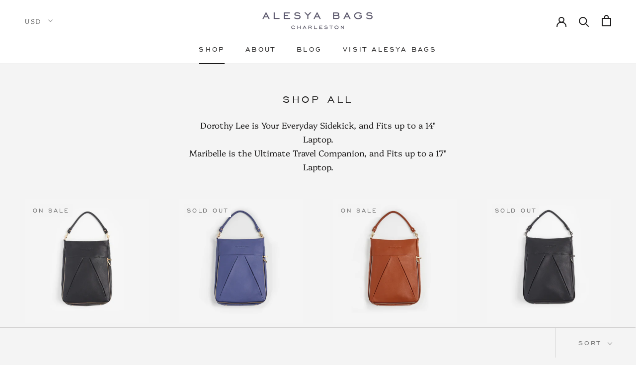

--- FILE ---
content_type: text/javascript
request_url: https://www.alesyabags.com/cdn/shop/t/5/assets/custom.js?v=8814717088703906631576346328
body_size: -654
content:
//# sourceMappingURL=/cdn/shop/t/5/assets/custom.js.map?v=8814717088703906631576346328
